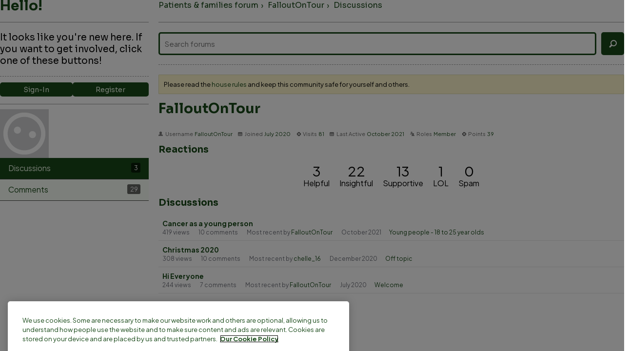

--- FILE ---
content_type: text/html; charset=utf-8
request_url: https://patientcommunity.anthonynolan.org/profile/discussions/FalloutOnTour
body_size: 8932
content:
<!DOCTYPE html>
<!--[if lt IE 9]>
<html class="ie8">
<![endif]-->
<!--[if !(IE 6) | !(IE 7) | !(IE 8)  ]><!-->
<html lang="en-GB">
<!--<![endif]-->
<head>
  <!-- Google Tag Manager -->
<script>(function(w,d,s,l,i){w[l]=w[l]||[];w[l].push({'gtm.start':
new Date().getTime(),event:'gtm.js'});var f=d.getElementsByTagName(s)[0],
j=d.createElement(s),dl=l!='dataLayer'?'&l='+l:'';j.async=true;j.src=
'https://www.googletagmanager.com/gtm.js?id='+i+dl;f.parentNode.insertBefore(j,f);
})(window,document,'script','dataLayer','GTM-PJM4PG');</script>
<!-- End Google Tag Manager --><title>FalloutOnTour — Anthony Nolan Patients &amp; Families Forum</title>
  <link rel="stylesheet" href="/applications/dashboard/design/style.css?v=2021.012" media="all" static="1" />
  <link rel="stylesheet" href="/applications/dashboard/design/style-compat.css?v=2021.012" media="all" static="1" />
  <link rel="stylesheet" href="/applications/vanilla/design/tag.css?v=2021.012" media="all" static="1" />
  <link rel="stylesheet" href="/themes/anpc/design/custom.css?v=2021.012" media="all" static="1" />
  <link rel="stylesheet" href="/resources/design/vanillicon.css?v=2021.012" media="all" static="1" />
  <link rel="stylesheet" href="/plugins/yaga/design/reactions.css?v=2021.012" media="all" static="1" />
  <link rel="stylesheet" href="/applications/vanilla/design/spoilers.css?v=2021.012" media="all" static="1" />
  <link rel="canonical" href="https://patientcommunity.anthonynolan.org/profile/discussions/FalloutOnTour" />
  <meta name="robots" content="noindex,noarchive" />
  <meta property="fb:app_id" content="397289154377645" />
  <meta property="og:site_name" content="Anthony Nolan Patients &amp; Families Forum" />
  <meta name="twitter:title" property="og:title" content="FalloutOnTour" />
  <meta property="og:url" content="https://patientcommunity.anthonynolan.org/profile/discussions/FalloutOnTour" />
  <script>gdn=window.gdn||{};gdn.meta={"currentThemePath":"\/themes\/anpc","DefaultAbout":"Write something about yourself...","Spoiler":"Spoiler","show":"show","hide":"hide","AnalyticsTask":"tick","RemoteUrl":"https:\/\/www.anthonynolan.org\/patients-and-families\/patients-families-forum","Path":"profile\/discussions\/FalloutOnTour","Query":"","InDashboard":"0","emoji":{"assetPath":"https:\/\/patientcommunity.anthonynolan.org\/resources\/emoji","format":"<img class=\"emoji\" src=\"%1$s\" title=\"%2$s\" alt=\"%2$s\" height=\"20\" loading=\"lazy\" \/>","emoji":{"smile":"smile.png","smiley":"smiley.png","wink":"wink.png","blush":"blush.png","neutral":"neutral.png","relaxed":"relaxed.png","grin":"grin.png","joy":"joy.png","sweat_smile":"sweat_smile.png","lol":"lol.png","innocent":"innocent.png","naughty":"naughty.png","yum":"yum.png","relieved":"relieved.png","love":"love.png","sunglasses":"sunglasses.png","smirk":"smirk.png","expressionless":"expressionless.png","unamused":"unamused.png","sweat":"sweat.png","pensive":"pensive.png","confused":"confused.png","confounded":"confounded.png","kissing":"kissing.png","kissing_heart":"kissing_heart.png","kissing_smiling_eyes":"kissing_smiling_eyes.png","kissing_closed_eyes":"kissing_closed_eyes.png","tongue":"tongue.png","disappointed":"disappointed.png","worried":"worried.png","angry":"angry.png","rage":"rage.png","cry":"cry.png","persevere":"persevere.png","triumph":"triumph.png","frowning":"frowning.png","anguished":"anguished.png","fearful":"fearful.png","weary":"weary.png","sleepy":"sleepy.png","tired_face":"tired_face.png","grimace":"grimace.png","bawling":"bawling.png","open_mouth":"open_mouth.png","hushed":"hushed.png","cold_sweat":"cold_sweat.png","scream":"scream.png","astonished":"astonished.png","flushed":"flushed.png","sleeping":"sleeping.png","dizzy":"dizzy.png","no_mouth":"no_mouth.png","mask":"mask.png","star":"star.png","cookie":"cookie.png","warning":"warning.png","mrgreen":"mrgreen.png","heart":"heart.png","heartbreak":"heartbreak.png","kiss":"kiss.png","+1":"+1.png","-1":"-1.png","grey_question":"grey_question.png","trollface":"trollface.png","error":"grey_question.png"}},"RedirectTo":"","RedirectUrl":"","TransportError":"A fatal error occurred while processing the request.<br \/>The server returned the following response: %s","TransientKey":false,"WebRoot":"https:\/\/patientcommunity.anthonynolan.org\/","UrlFormat":"\/{Path}","Args":"","ResolvedPath":"dashboard\/profile\/discussions","ResolvedArgs":{"userReference":"FalloutOnTour","username":"","page":"","userID":""},"SignedIn":0,"ConfirmHeading":"Confirm","ConfirmText":"Are you sure you want to do that?","Okay":"Okay","Cancel":"Cancel","Search":"Search","ui":{"siteName":"Anthony Nolan Patients & Families Forum","orgName":"Anthony Nolan Patients & Families Forum","localeKey":"en","themeKey":"anpc","mobileThemeKey":"anpc","desktopThemeKey":"anpc","logo":null,"favIcon":null,"shareImage":null,"bannerImage":null,"mobileAddressBarColor":null,"fallbackAvatar":"https:\/\/patientcommunity.anthonynolan.org\/applications\/dashboard\/design\/images\/defaulticon.png","currentUser":{"userID":0,"name":"guest","email":"guest@example.com","photoUrl":"https:\/\/patientcommunity.anthonynolan.org\/applications\/dashboard\/design\/images\/defaulticon.png","dateLastActive":null},"editContentTimeout":3600,"bannedPrivateProfile":false,"siteTitle":"Anthony Nolan Patients & Families Forum","locale":"en","inputFormat":"text"},"context":{"host":"","basePath":"","assetPath":"","debug":false,"translationDebug":false,"conversationsEnabled":false,"cacheBuster":"2021.012","staticPathFolder":"","dynamicPathFolder":""},"search":{"defaultScope":"site","supportsScope":false,"activeDriver":"MySQL"},"upload":{"maxSize":52428800,"maxUploads":20,"allowedExtensions":["txt","jpg","jpeg","gif","png","bmp","tiff","ico","zip","gz","tar.gz","tgz","psd","ai","pdf","doc","xls","ppt","docx","xlsx","pptx","log","rar","7z"]},"registrationUrl":"\/entry\/register","signInUrl":"\/entry\/signin","signOutUrl":"\/entry\/signout?TransientKey=","featureFlags":{"DeferredLegacyScripts":{"Enabled":true}},"themeFeatures":{"NewFlyouts":false,"SharedMasterView":false,"ProfileHeader":false,"DataDrivenTheme":false,"UserCards":false,"DisableKludgedVars":false,"NewEventsPage":false,"useNewSearchPage":false,"EnhancedAccessibility":false,"NewQuickLinks":false,"NewCategoryDropdown":false,"NewBadgesModule":false,"NewReactionsModule":false},"addonFeatures":{"NewFlyouts":false,"SharedMasterView":false,"ProfileHeader":false,"DataDrivenTheme":false,"UserCards":false,"DisableKludgedVars":false,"NewEventsPage":false,"useNewSearchPage":false,"EnhancedAccessibility":false,"NewQuickLinks":false,"NewCategoryDropdown":false,"NewBadgesModule":false,"NewReactionsModule":false},"siteSection":{"basePath":"","contentLocale":"en","sectionGroup":"vanilla","sectionID":"0","name":"Anthony Nolan Patients & Families Forum","apps":{"forum":true},"attributes":{"categoryID":-1}},"themePreview":null,"reCaptchaKey":"","useNewFlyouts":false};
gdn.permissions={"permissions":{"activity.view":true,"profiles.view":true,"comments.me":true,"discussions.view":true,"reactions.view":true,"badges.view":true,"ranks.view":true,"reactions.add":true},"bans":[],"isAdmin":false};
</script>
  <script src="/js/library/jquery.js?v=2021.012" static="1" defer="defer"></script>
  <script src="/js/library/jquery.form.js?v=2021.012" static="1" defer="defer"></script>
  <script src="/js/library/jquery.popup.js?v=2021.012" static="1" defer="defer"></script>
  <script src="/js/library/jquery.gardenhandleajaxform.js?v=2021.012" static="1" defer="defer"></script>
  <script src="/js/library/jquery.autosize.min.js?v=2021.012" static="1" defer="defer"></script>
  <script src="/js/global.js?v=2021.012" static="1" defer="defer"></script>
  <script src="/js/flyouts.js?v=2021.012" static="1" defer="defer"></script>
  <script src="/applications/dashboard/js/cropimage.js?v=2021.012" static="1" defer="defer"></script>
  <script src="/applications/dashboard/js/vendors/clipboard.min.js?v=2021.012" static="1" defer="defer"></script>
  <script src="/js/library/jquery.jcrop.min.js?v=2021.012" static="1" defer="defer"></script>
  <script src="/applications/dashboard/js/profile.js?v=2021.012" static="1" defer="defer"></script>
  <script src="/js/library/jquery.gardenmorepager.js?v=2021.012" static="1" defer="defer"></script>
  <script src="/applications/dashboard/js/activity.js?v=2021.012" static="1" defer="defer"></script>
  <script src="/applications/vanilla/js/discussions.js?v=2021.012" static="1" defer="defer"></script>
  <script src="/applications/vanilla/js/spoilers.js?v=2021.012" static="1" defer="defer"></script>
  <script src="/applications/vanilla/js/tagging.js?v=2021.012" static="1" defer="defer"></script>
  <script src="/js/library/jquery.tokeninput.js?v=2021.012" static="1" defer="defer"></script>
  <script src="/js/embed_local.js?v=2021.012" static="1" defer="defer"></script>
  <script>var supportsAllFeatures =
    window.Promise &&
    window.Promise.prototype.finally &&
    window.fetch &&
    window.Symbol &&
    window.CustomEvent &&
    Array.prototype.includes &&
    Element.prototype.remove &&
    Element.prototype.closest &&
    Element.prototype.attachShadow &&
    window.NodeList &&
    NodeList.prototype.forEach
;

if (!supportsAllFeatures) {
    false && console.log("Older browser detected. Initiating polyfills.");
    var head = document.getElementsByTagName('head')[0];
    var script = document.createElement('script');
    script.src = "https://patientcommunity.anthonynolan.org/dist/polyfills.min.js?h=2021.012";

        script.async = false;
    // document.write has to be used instead of append child for edge & old safari compatibility.
    document.write(script.outerHTML);
} else {
    false && console.log("Modern browser detected. No polyfills necessary");
}

if (!window.onVanillaReady) {
    window.onVanillaReady = function (handler) {
        if (typeof handler !== "function") {
            console.error("Cannot register a vanilla ready handler that is not a function.");
            return;
        }
        document.addEventListener("X-DOMContentReady", function () {
            if (!window.__VANILLA_INTERNAL_IS_READY__) {
                return;
            }
            handler(window.__VANILLA_GLOBALS_DO_NOT_USE_DIRECTLY__);
        })

        if (window.__VANILLA_INTERNAL_IS_READY__) {
            handler(window.__VANILLA_GLOBALS_DO_NOT_USE_DIRECTLY__);
        }
    }
}</script>
  <script src="https://patientcommunity.anthonynolan.org/api/v2/locales/en/translations.js?h=2021.012" defer="defer"></script>
  <script src="https://patientcommunity.anthonynolan.org/dist/forum/runtime.b69f4eb5eddd72b3b463.min.js" static="1" defer="defer"></script>
  <script src="https://patientcommunity.anthonynolan.org/dist/forum/library-00a511ae.2ee335a5f58b027c2fc0.min.js" static="1" defer="defer"></script>
  <script src="https://patientcommunity.anthonynolan.org/dist/forum/react-df67cafc.9773f6fd8b14cb2a96cd.min.js" static="1" defer="defer"></script>
  <script src="https://patientcommunity.anthonynolan.org/dist/forum/vendors-27e8e099.53db9c9be42836b255d0.min.js" static="1" defer="defer"></script>
  <script src="https://patientcommunity.anthonynolan.org/dist/forum/9584.4472ed3bb2cc169e5e8a.min.js" static="1" defer="defer"></script>
  <script src="https://patientcommunity.anthonynolan.org/dist/forum/864.cb3e9e2e2fb8c8954098.min.js" static="1" defer="defer"></script>
  <script src="https://patientcommunity.anthonynolan.org/dist/forum/6714.64f93b2d8b5ccbc7235f.min.js" static="1" defer="defer"></script>
  <script src="https://patientcommunity.anthonynolan.org/dist/forum/6084.d6d81c8ab599da271bb1.min.js" static="1" defer="defer"></script>
  <script src="https://patientcommunity.anthonynolan.org/dist/forum/library-cc102d41.7c029b39e2303591bcf3.min.js" static="1" defer="defer"></script>
  <script src="https://patientcommunity.anthonynolan.org/dist/forum/library-6b9cbaae.9e591e0f7716e2169fd7.min.js" static="1" defer="defer"></script>
  <script src="https://patientcommunity.anthonynolan.org/dist/forum/library-a23e17cc.83ec1bf7b402ed662aaf.min.js" static="1" defer="defer"></script>
  <script src="https://patientcommunity.anthonynolan.org/dist/forum/library-b3ff4ff5.60e326c8470f0de9614c.min.js" static="1" defer="defer"></script>
  <script src="https://patientcommunity.anthonynolan.org/dist/forum/library-620da1e1.c7a4eb2d70e4ac2bb9c3.min.js" static="1" defer="defer"></script>
  <script src="https://patientcommunity.anthonynolan.org/dist/forum/library-222bc760.9d77106fae68c2dbca75.min.js" static="1" defer="defer"></script>
  <script src="https://patientcommunity.anthonynolan.org/dist/forum/library-e2c80e67.975ea348d9e34adf939b.min.js" static="1" defer="defer"></script>
  <script src="https://patientcommunity.anthonynolan.org/dist/forum/library-9aa6fe4f.55dd50b74cc90f899d45.min.js" static="1" defer="defer"></script>
  <script src="https://patientcommunity.anthonynolan.org/dist/forum/library-c19d9c43.856d6c0cb69268192a92.min.js" static="1" defer="defer"></script>
  <script src="https://patientcommunity.anthonynolan.org/dist/forum/library-c0766001.9d7695ac7b487311eed2.min.js" static="1" defer="defer"></script>
  <script src="https://patientcommunity.anthonynolan.org/dist/forum/library-c097b2da.e4e73fa8a1038552b2dc.min.js" static="1" defer="defer"></script>
  <script src="https://patientcommunity.anthonynolan.org/dist/forum/library-c12d084d.c0d55018ce30f0c4b289.min.js" static="1" defer="defer"></script>
  <script src="https://patientcommunity.anthonynolan.org/dist/forum/library-94031bd7.f3c672b9a423ba5af510.min.js" static="1" defer="defer"></script>
  <script src="https://patientcommunity.anthonynolan.org/dist/forum/library-bd952247.ce17bcb238ae5d844cb7.min.js" static="1" defer="defer"></script>
  <script src="https://patientcommunity.anthonynolan.org/dist/forum/library-2da6cbf1.4fe38c5c137a60ebfcb7.min.js" static="1" defer="defer"></script>
  <script src="https://patientcommunity.anthonynolan.org/dist/forum/library-31062dbb.1fe54cbf4e17ac984b04.min.js" static="1" defer="defer"></script>
  <script src="https://patientcommunity.anthonynolan.org/dist/forum/library-3f9d9fa6.14e1d70a69d8f07c5d48.min.js" static="1" defer="defer"></script>
  <script src="https://patientcommunity.anthonynolan.org/dist/forum/library-f6ddf892.db3c986be98d9239d0ae.min.js" static="1" defer="defer"></script>
  <script src="https://patientcommunity.anthonynolan.org/dist/forum/library-b40b2b97.3f2338b65103907b1157.min.js" static="1" defer="defer"></script>
  <script src="https://patientcommunity.anthonynolan.org/dist/forum/library-1f0b08b7.1af467584901e952165d.min.js" static="1" defer="defer"></script>
  <script src="https://patientcommunity.anthonynolan.org/dist/forum/library-fae66388.a1f0d3ab615724d11b26.min.js" static="1" defer="defer"></script>
  <script src="https://patientcommunity.anthonynolan.org/dist/forum/library-35a1f0cc.4748444efd15bc8a6e3d.min.js" static="1" defer="defer"></script>
  <script src="https://patientcommunity.anthonynolan.org/dist/forum/library-44153d3c.f5020330475308dc1b22.min.js" static="1" defer="defer"></script>
  <script src="https://patientcommunity.anthonynolan.org/dist/forum/library-e500ede4.0dbbdbfce6578b4ce3eb.min.js" static="1" defer="defer"></script>
  <script src="https://patientcommunity.anthonynolan.org/dist/forum/library-02fa3f94.fa314acf4aa57f6e6cae.min.js" static="1" defer="defer"></script>
  <script src="https://patientcommunity.anthonynolan.org/dist/forum/library-578a3663.d06beb8b43efcfc65ae7.min.js" static="1" defer="defer"></script>
  <script src="https://patientcommunity.anthonynolan.org/dist/forum/library-ec0f4e61.65111298aa7fad8fbd6e.min.js" static="1" defer="defer"></script>
  <script src="https://patientcommunity.anthonynolan.org/dist/forum/react-e5bca7e4.795bc9f97a26cf649877.min.js" static="1" defer="defer"></script>
  <script src="https://patientcommunity.anthonynolan.org/dist/forum/vendors-cdd60c62.d229c85db9405875a144.min.js" static="1" defer="defer"></script>
  <script src="https://patientcommunity.anthonynolan.org/dist/forum/vendors-bb3d84b5.4b5f0cdd7027e28fee48.min.js" static="1" defer="defer"></script>
  <script src="https://patientcommunity.anthonynolan.org/dist/forum/vendors-2518c84c.739dbbbc53492b51445d.min.js" static="1" defer="defer"></script>
  <script src="https://patientcommunity.anthonynolan.org/dist/forum/vendors-059be3de.8b12afafdefe6be38c59.min.js" static="1" defer="defer"></script>
  <script src="https://patientcommunity.anthonynolan.org/dist/forum/vendors-386b9151.88434f516a837d05fd59.min.js" static="1" defer="defer"></script>
  <script src="https://patientcommunity.anthonynolan.org/dist/forum/vendors-38d4a983.0324ea3b95d960b69cc7.min.js" static="1" defer="defer"></script>
  <script src="https://patientcommunity.anthonynolan.org/dist/forum/vendors-2a46b080.db26843432d9e33ae9d4.min.js" static="1" defer="defer"></script>
  <script src="https://patientcommunity.anthonynolan.org/dist/forum/vendors-59201cde.b78a97d2c93bce60a3b6.min.js" static="1" defer="defer"></script>
  <script src="https://patientcommunity.anthonynolan.org/dist/forum/vendors-ce605e72.e50f26fb9edc3bacaef4.min.js" static="1" defer="defer"></script>
  <script src="https://patientcommunity.anthonynolan.org/dist/forum/vendors-7f8a6a3e.90a89f701e1f904d278c.min.js" static="1" defer="defer"></script>
  <script src="https://patientcommunity.anthonynolan.org/dist/forum/vendors-375fd71e.8321c30cb8ebe309514b.min.js" static="1" defer="defer"></script>
  <script src="https://patientcommunity.anthonynolan.org/dist/forum/vendors-27545368.f1b319f8cec311de178f.min.js" static="1" defer="defer"></script>
  <script src="https://patientcommunity.anthonynolan.org/dist/forum/vendors-b0289113.040f2339ddb8bdf35c4b.min.js" static="1" defer="defer"></script>
  <script src="https://patientcommunity.anthonynolan.org/dist/forum/vendors-866ab763.ea6e0d3920ccee0433ca.min.js" static="1" defer="defer"></script>
  <script src="https://patientcommunity.anthonynolan.org/dist/forum/vendors-e96e9bea.1519f1dcdcce55e2433b.min.js" static="1" defer="defer"></script>
  <script src="https://patientcommunity.anthonynolan.org/dist/forum/vendors-e07d7631.f1219358db43eedbda38.min.js" static="1" defer="defer"></script>
  <script src="https://patientcommunity.anthonynolan.org/dist/forum/addons/rich-editor.b8cea38eaa1f72f624fa.min.js" static="1" defer="defer"></script>
  <script src="https://patientcommunity.anthonynolan.org/dist/forum/addons/qna-common.d7e074889a075bf69169.min.js" static="1" defer="defer"></script>
  <script src="https://patientcommunity.anthonynolan.org/dist/forum/addons/qna.6283ce11ac08d721cf5c.min.js" static="1" defer="defer"></script>
  <script src="https://patientcommunity.anthonynolan.org/dist/forum/addons/vanilla.9d947bead69b3ee6dba2.min.js" static="1" defer="defer"></script>
  <script src="https://patientcommunity.anthonynolan.org/dist/forum/addons/dashboard-common.c783937d5e7b1d29848f.min.js" static="1" defer="defer"></script>
  <script src="https://patientcommunity.anthonynolan.org/dist/forum/addons/dashboard-24a22a71.120579675140260e13ef.min.js" static="1" defer="defer"></script>
  <script src="https://patientcommunity.anthonynolan.org/dist/forum/addons/dashboard-1b09fbd5.85d0f8252c2e143440f8.min.js" static="1" defer="defer"></script>
  <script src="https://patientcommunity.anthonynolan.org/dist/forum/addons/dashboard-1fdf87e3.ec24002e696496be5b22.min.js" static="1" defer="defer"></script>
  <script src="https://patientcommunity.anthonynolan.org/dist/forum/bootstrap.c50183d812aff1e5e83e.min.js" static="1" defer="defer"></script>
  <script>window["__ACTIONS__"]=[{"type":"@@locales\/GET_ALL_DONE","payload":{"result":[{"localeID":"en","localeKey":"en","regionalKey":"en","displayNames":{"en":"English"}}],"params":[]}},{"type":"@@users\/GET_ME_DONE","payload":{"result":{"userID":0,"name":"Guest","photoUrl":"https:\/\/patientcommunity.anthonynolan.org\/applications\/dashboard\/design\/images\/defaulticon.png","email":null,"dateLastActive":null,"isAdmin":false,"countUnreadNotifications":0,"countUnreadConversations":0,"permissions":["activity.view","badges.view","comments.me","discussions.view","profiles.view","ranks.view","reactions.add","reactions.view"],"ssoID":null},"params":[]}},{"type":"@@users\/GET_PERMISSIONS_DONE","payload":{"result":{"isAdmin":false,"permissions":[{"type":"global","permissions":{"badges.view":true,"discussions.view":true,"profiles.view":true,"ranks.view":true,"reactions.add":true,"reactions.view":true}}],"junctions":{"category":[]},"junctionAliases":{"category":[]}},"params":[]}},{"type":"@@themes\/GET_DONE","payload":{"result":{"themeID":"anpc","type":"themeFile","name":"Anthony Nolan","version":"1.1","revisionID":null,"revisionName":null,"insertUser":null,"dateInserted":null,"current":true,"active":true,"parentTheme":null,"assets":{"header":{"url":"https:\/\/patientcommunity.anthonynolan.org\/api\/v2\/themes\/anpc\/assets\/header.html?v=1.1-2021.012","type":"html","content-type":"text\/html"},"footer":{"url":"https:\/\/patientcommunity.anthonynolan.org\/api\/v2\/themes\/anpc\/assets\/footer.html?v=1.1-2021.012","type":"html","content-type":"text\/html"},"variables":{"url":"https:\/\/patientcommunity.anthonynolan.org\/api\/v2\/themes\/anpc\/assets\/variables.json?v=1.1-2021.012","type":"json","content-type":"application\/json","data":{"quickLinks":{"links":[{"name":"All Categories","url":"\/categories","id":"all-categories","countLimit":null},{"name":"Recent Discussions","url":"\/discussions","id":"recent-discussions","countLimit":null},{"name":"Activity","url":"\/activity","id":"activity","countLimit":null},{"name":"Unanswered","url":"\/discussions\/unanswered","id":"unanswered","countLimit":100}],"counts":{"all-categories":null,"recent-discussions":null,"activity":null,"unanswered":0}}}},"fonts":{"url":"https:\/\/patientcommunity.anthonynolan.org\/api\/v2\/themes\/anpc\/assets\/fonts.json?v=1.1-2021.012","type":"json","content-type":"application\/json","data":[]},"scripts":{"url":"https:\/\/patientcommunity.anthonynolan.org\/api\/v2\/themes\/anpc\/assets\/scripts.json?v=1.1-2021.012","type":"json","content-type":"application\/json"},"styles":{"url":"https:\/\/patientcommunity.anthonynolan.org\/api\/v2\/themes\/anpc\/assets\/styles.css?v=1.1-2021.012","type":"css","content-type":"text\/css"},"javascript":{"url":"https:\/\/patientcommunity.anthonynolan.org\/api\/v2\/themes\/anpc\/assets\/javascript.js?v=1.1-2021.012","type":"js","content-type":"application\/javascript"}},"preview":{"info":{"Description":{"type":"description","value":"Vanilla Forum skin"},"Authors":{"type":"string","value":"DIAS Creative (updated by Dave Vernon)"}},"imageUrl":"\/themes\/anpc\/screenshot.png","variables":{"globalPrimary":null,"globalBg":"#fff","globalFg":"#555a62","titleBarBg":null,"titleBarFg":null,"backgroundImage":null}},"features":{"NewFlyouts":false,"SharedMasterView":false,"ProfileHeader":false,"DataDrivenTheme":false,"UserCards":false,"DisableKludgedVars":false,"NewEventsPage":false,"useNewSearchPage":false,"EnhancedAccessibility":false,"NewQuickLinks":false,"NewCategoryDropdown":false,"NewBadgesModule":false,"NewReactionsModule":false},"supportedSections":[]},"params":{"key":{"themeID":"anpc","type":"themeFile","name":"Anthony Nolan","version":"1.1","revisionID":null,"revisionName":null,"insertUser":null,"dateInserted":null,"current":true,"active":true,"parentTheme":null,"assets":{"header":{"url":"https:\/\/patientcommunity.anthonynolan.org\/api\/v2\/themes\/anpc\/assets\/header.html?v=1.1-2021.012","type":"html","content-type":"text\/html"},"footer":{"url":"https:\/\/patientcommunity.anthonynolan.org\/api\/v2\/themes\/anpc\/assets\/footer.html?v=1.1-2021.012","type":"html","content-type":"text\/html"},"variables":{"url":"https:\/\/patientcommunity.anthonynolan.org\/api\/v2\/themes\/anpc\/assets\/variables.json?v=1.1-2021.012","type":"json","content-type":"application\/json","data":{"quickLinks":{"links":[{"name":"All Categories","url":"\/categories","id":"all-categories","countLimit":null},{"name":"Recent Discussions","url":"\/discussions","id":"recent-discussions","countLimit":null},{"name":"Activity","url":"\/activity","id":"activity","countLimit":null},{"name":"Unanswered","url":"\/discussions\/unanswered","id":"unanswered","countLimit":100}],"counts":{"all-categories":null,"recent-discussions":null,"activity":null,"unanswered":0}}}},"fonts":{"url":"https:\/\/patientcommunity.anthonynolan.org\/api\/v2\/themes\/anpc\/assets\/fonts.json?v=1.1-2021.012","type":"json","content-type":"application\/json","data":[]},"scripts":{"url":"https:\/\/patientcommunity.anthonynolan.org\/api\/v2\/themes\/anpc\/assets\/scripts.json?v=1.1-2021.012","type":"json","content-type":"application\/json"},"styles":{"url":"https:\/\/patientcommunity.anthonynolan.org\/api\/v2\/themes\/anpc\/assets\/styles.css?v=1.1-2021.012","type":"css","content-type":"text\/css"},"javascript":{"url":"https:\/\/patientcommunity.anthonynolan.org\/api\/v2\/themes\/anpc\/assets\/javascript.js?v=1.1-2021.012","type":"js","content-type":"application\/javascript"}},"preview":{"info":{"Description":{"type":"description","value":"Vanilla Forum skin"},"Authors":{"type":"string","value":"DIAS Creative (updated by Dave Vernon)"}},"imageUrl":"\/themes\/anpc\/screenshot.png","variables":{"globalPrimary":null,"globalBg":"#fff","globalFg":"#555a62","titleBarBg":null,"titleBarFg":null,"backgroundImage":null}},"features":{"NewFlyouts":false,"SharedMasterView":false,"ProfileHeader":false,"DataDrivenTheme":false,"UserCards":false,"DisableKludgedVars":false,"NewEventsPage":false,"useNewSearchPage":false,"EnhancedAccessibility":false,"NewQuickLinks":false,"NewCategoryDropdown":false,"NewBadgesModule":false,"NewReactionsModule":false},"supportedSections":[]}}}}];
</script>
  <noscript><style>body {visibility: visible !important;}</style></noscript>
<!-- Preload links, scripts, and stylesheets -->


  <!--[if lt IE 9]>
    <script type="text/javascript" src="/themes/anpc/design/js/html5shiv.js"></script>
    <script type="text/javascript" src="/themes/anpc/design/js/respond.min.js"></script>
  <![endif]-->
</head>

<body id="dashboard_profile_discussions" class="Dashboard Profile isDesktop discussions  Profile Section-Profile Section-Profile">

<div id="Frame">
  <div id="Body">
    <div class="row">
      <div class="Column PanelColumn col-sm-3 sideNav" id="panel">
         <div class="Box WelcomeBox">
   <h2>Hello!</h2>
   <p class="welcome-text">It looks like you're new here. If you want to get involved, click one of these buttons!</p>

    <div class="sign-up-areas"><a href="/entry/signin?Target=profile%2Fdiscussions%2FFalloutOnTour" class="Button Primary SignInPopup" rel="nofollow">Sign-In</a> <a href="/entry/register?Target=profile%2Fdiscussions%2FFalloutOnTour" class="Button Primary" rel="nofollow">Register</a></div>    </div>

             <div class="Photo PhotoWrap PhotoWrapLarge widget-dontUseCssOnMe ">
        <img src="https://patientcommunity.anthonynolan.org/applications/dashboard/design/images/defaulticon.png" class="ProfilePhotoLarge" alt="Default Avatar" loading="lazy" />    </div>
<div class="BoxFilter BoxProfileFilter widget-dontUseCssOnMe">
    <ul class="FilterMenu ">
        <li class="Activity"><a href="/profile/activity/FalloutOnTour"><span aria-hidden="true" class="Sprite SpActivity"></span> Activity</a></li>
<li class="Best"><a href="/profile/best/2368/FalloutOnTour"><span aria-hidden="true" class="SpMod Sprite SpBestOf"></span> Best Of...</a></li>
<li class="Active Discussions"><a href="/profile/discussions/FalloutOnTour"><span aria-hidden="true" class="Sprite SpDiscussions"></span> Discussions<span class="Aside"><span class="Count"><span title="3 discussions" class="Number">3</span></span></span></a></li>
<li class="Comments"><a href="/profile/comments/FalloutOnTour"><span aria-hidden="true" class="Sprite SpComments"></span> Comments<span class="Aside"><span class="Count"><span title="29 comments" class="Number">29</span></span></span></a></li>
    </ul>
</div>
<div class="Box GuestBox">
        <h4 class="GuestBox-title">
        Howdy, Stranger!    </h4>
            <p class="GuestBox-message">
        It looks like you're new here. If you want to get involved, click one of these buttons!    </p>

    <p class="GuestBox-beforeSignInButton">
            </p>

    <div class="P GuestBox-buttons"><a href="/entry/signin?Target=profile%2Fdiscussions%2FFalloutOnTour" class="Button Primary SignInPopup" rel="nofollow" aria-label="Sign In Now">Sign In</a> <a href="/entry/register?Target=profile%2Fdiscussions%2FFalloutOnTour" class="Button ApplyButton" rel="nofollow" aria-label="Register Now">Register</a></div>        </div>

      </div>
      <div class="Column ContentColumn col-sm-9" id="content">
          <div class="row">
            <div class="col-xs-12">
              <div id="breadcrumbs"><span class="Breadcrumbs" itemscope itemtype="http://schema.org/BreadcrumbList"><span class="CrumbLabel HomeCrumb"><a href="https://patientcommunity.anthonynolan.org/"><span>Patients &amp; families forum</span></a></span><span itemprop="itemListElement" itemscope itemtype="http://schema.org/ListItem"><meta itemprop="position" content="1" /><span class="Crumb">›</span> <span class="CrumbLabel "><a itemprop="item" href="/profile/FalloutOnTour"><span itemprop="name">FalloutOnTour</span></a></span></span><span itemprop="itemListElement" itemscope itemtype="http://schema.org/ListItem"><meta itemprop="position" content="2" /><span class="Crumb">›</span> <span class="CrumbLabel  Last"><a itemprop="item" href="/profile/discussions/FalloutOnTour"><span itemprop="name">Discussions</span></a></span></span></span></div>
            </div>
          </div>

        <form id="main-search" method="get" action="/search">
          <input type="text" id="Form_Search" name="Search" value="" placeholder="Search forums" class="InputBox"><input type="submit" id="Form_Go" value="Go" class="Button">
        </form>

        <!-- Google Tag Manager (noscript) -->
<noscript><iframe src="https://www.googletagmanager.com/ns.html?id=GTM-PJM4PG"
height="0" width="0" style="display:none;visibility:hidden"></iframe></noscript>
<!-- End Google Tag Manager (noscript) --><div class="DismissMessage AlertMessage">Please read the <a rel="nofollow" href="https://www.anthonynolan.org/patients-and-families/patients-families-forum-house-rules">house rules</a> and keep this community safe for yourself and others.</div><div class="ProfileOptions">
     </div>
<div class="Profile"><div class="User" itemscope itemtype="http://schema.org/Person"><h1 class="H">FalloutOnTour<span class="Gloss"></span></h1><div class="About P widget-dontUseCssOnMe"><h2 class="H">About</h2>        <dl class="About">
                        <dt class="Name">Username</dt>
            <dd class="Name" itemprop="name">FalloutOnTour</dd>

            
                        <dt class="Joined">Joined</dt>
            <dd class="Joined"><time title="July 18, 2020 10:22AM" datetime="2020-07-18T10:22:05+00:00">July 2020</time></dd>
            <dt class="Visits">Visits</dt>
            <dd class="Visits">81</dd>
            <dt class="LastActive">Last Active</dt>
            <dd class="LastActive"><time title="October 23, 2021 11:22AM" datetime="2021-10-23T11:22:51+00:00">October 2021</time></dd>
            <dt class="Roles">Roles</dt>
            <dd class="Roles">Member</dd>
                            <dt class="Points">Points</dt>
                <dd class="Points">39</dd>
                    </dl>
                </div><div class="Yaga ReactionsWrap"><h2 class="H">Reactions</h2><div class="DataCounts"><span class="CountItemWrap"><span class="CountItem"><a href="/profile/reactions/2368/FalloutOnTour/1" class="Yaga_Reaction TextColor" title="This post is helpful."><span class="Yaga_ReactionCount CountTotal"><span title="3">3</span></span><span class="Yaga_ReactionName CountLabel">Helpful</span></a></span></span><span class="CountItemWrap"><span class="CountItem"><a href="/profile/reactions/2368/FalloutOnTour/2" class="Yaga_Reaction TextColor" title="This post brings new meaning to the discussion."><span class="Yaga_ReactionCount CountTotal"><span title="22">22</span></span><span class="Yaga_ReactionName CountLabel">Insightful</span></a></span></span><span class="CountItemWrap"><span class="CountItem"><a href="/profile/reactions/2368/FalloutOnTour/3" class="Yaga_Reaction TextColor" title="This post is supportive."><span class="Yaga_ReactionCount CountTotal"><span title="13">13</span></span><span class="Yaga_ReactionName CountLabel">Supportive</span></a></span></span><span class="CountItemWrap"><span class="CountItem"><a href="/profile/reactions/2368/FalloutOnTour/4" class="Yaga_Reaction TextColor" title="This post is funny."><span class="Yaga_ReactionCount CountTotal"><span title="1">1</span></span><span class="Yaga_ReactionName CountLabel">LOL</span></a></span></span><span class="CountItemWrap"><span class="CountItem"><a href="/profile/reactions/2368/FalloutOnTour/5" class="Yaga_Reaction TextColor" title="This post is spam."><span class="Yaga_ReactionCount CountTotal"><span>0</span></span><span class="Yaga_ReactionName CountLabel">Spam</span></a></span></span></div></div></div><div class="BoxFilter BoxProfileFilter widget-dontUseCssOnMe">
    <ul class="FilterMenu ">
        <li class="Activity"><a href="/profile/activity/FalloutOnTour"><span aria-hidden="true" class="Sprite SpActivity"></span> Activity</a></li>
<li class="Best"><a href="/profile/best/2368/FalloutOnTour"><span aria-hidden="true" class="SpMod Sprite SpBestOf"></span> Best Of...</a></li>
<li class="Active Discussions"><a href="/profile/discussions/FalloutOnTour"><span aria-hidden="true" class="Sprite SpDiscussions"></span> Discussions<span class="Aside"><span class="Count"><span title="3 discussions" class="Number">3</span></span></span></a></li>
<li class="Comments"><a href="/profile/comments/FalloutOnTour"><span aria-hidden="true" class="Sprite SpComments"></span> Comments<span class="Aside"><span class="Count"><span title="29 comments" class="Number">29</span></span></span></a></li>
    </ul>
</div>
<div class="DataListWrap"><h2 class="H">Discussions</h2><ul class="DataList Discussions pageBox">        <li id="Discussion_495" class="Item Unread ItemDiscussion noPhotoWrap pageBox">
                  <span class="Options"></span>
            <div class="ItemContent Discussion">
                <div class="Title" role="heading" aria-level="3">
                    <a href="https://patientcommunity.anthonynolan.org/discussion/495/cancer-as-a-young-person">Cancer as a young person</a>                </div>
                <div class="Meta Meta-Discussion">
                                        <span class="MItem MCount ViewCount"><span title="419 views" class="Number">419</span> views</span>
         <span class="MItem MCount CommentCount"><span title="10 comments" class="Number">10</span> comments</span>
         <span class="MItem MCount DiscussionScore Hidden"><span title="2 points" class="Number">2</span> points</span>
                     <span class="MItem LastCommentBy">Most recent by <a href="/profile/FalloutOnTour" class="js-userCard" data-userid="2368">FalloutOnTour</a></span>  <span class="MItem LastCommentDate"><time title="October 22, 2021 3:51PM" datetime="2021-10-22T15:51:29+00:00">October 2021</time></span><span class="MItem Category Category-teenagers-and-young-adults"><a href="https://patientcommunity.anthonynolan.org/categories/teenagers-and-young-adults" tabindex="0" aria-label="Most recent comment on date October 2021, in discussion &amp;quot;Cancer as a young person&amp;quot;, by user &amp;quot;FalloutOnTour&amp;quot;">Young people - 18 to 25 year olds</a></span>                </div>
            </div>
                    </li>
            <li id="Discussion_501" class="Item Alt Unread ItemDiscussion noPhotoWrap pageBox">
                  <span class="Options"></span>
            <div class="ItemContent Discussion">
                <div class="Title" role="heading" aria-level="3">
                    <a href="https://patientcommunity.anthonynolan.org/discussion/501/christmas-2020">Christmas 2020</a>                </div>
                <div class="Meta Meta-Discussion">
                                        <span class="MItem MCount ViewCount"><span title="308 views" class="Number">308</span> views</span>
         <span class="MItem MCount CommentCount"><span title="10 comments" class="Number">10</span> comments</span>
         <span class="MItem MCount DiscussionScore Hidden"><span title="1 point" class="Number">1</span> point</span>
                     <span class="MItem LastCommentBy">Most recent by <a href="/profile/chelle_16" class="js-userCard" data-userid="2364">chelle_16</a></span>  <span class="MItem LastCommentDate"><time title="December 23, 2020 12:17PM" datetime="2020-12-23T12:17:57+00:00">December 2020</time></span><span class="MItem Category Category-off-topic"><a href="https://patientcommunity.anthonynolan.org/categories/off-topic" tabindex="0" aria-label="Most recent comment on date December 2020, in discussion &amp;quot;Christmas 2020&amp;quot;, by user &amp;quot;chelle_16&amp;quot;">Off topic</a></span>                </div>
            </div>
                    </li>
            <li id="Discussion_490" class="Item Unread ItemDiscussion noPhotoWrap pageBox">
                  <span class="Options"></span>
            <div class="ItemContent Discussion">
                <div class="Title" role="heading" aria-level="3">
                    <a href="https://patientcommunity.anthonynolan.org/discussion/490/hi-everyone">Hi Everyone</a>                </div>
                <div class="Meta Meta-Discussion">
                                        <span class="MItem MCount ViewCount"><span title="244 views" class="Number">244</span> views</span>
         <span class="MItem MCount CommentCount"><span title="7 comments" class="Number">7</span> comments</span>
         <span class="MItem MCount DiscussionScore Hidden"><span title="3 points" class="Number">3</span> points</span>
                     <span class="MItem LastCommentBy">Most recent by <a href="/profile/FalloutOnTour" class="js-userCard" data-userid="2368">FalloutOnTour</a></span>  <span class="MItem LastCommentDate"><time title="July 21, 2020 2:26PM" datetime="2020-07-21T14:26:21+00:00">July 2020</time></span><span class="MItem Category Category-welcome"><a href="https://patientcommunity.anthonynolan.org/categories/welcome" tabindex="0" aria-label="Most recent comment on date July 2020, in discussion &amp;quot;Hi Everyone&amp;quot;, by user &amp;quot;FalloutOnTour&amp;quot;">Welcome</a></span>                </div>
            </div>
                    </li>
    </ul></div></div>
      </div>
    </div>
  </div>

  
  <script type="text/javascript">
  $('.Cancel').click(function(e) {
    // go back in the history instead of linking to discussions
    if( history.length > 1 ) {
      e.preventDefault();
      window.history.back();
    }
  });

  var $hideOptions = $('.Flyout li[rel=Hide]').hide(),
      $hideRead = $('.Read .Options .MenuItems li[rel=MarkRead]').hide(),
      $items = $hideOptions.add($hideRead);

  $items.each(function() {
    var $this = $(this)
        hasSiblings = $this.siblings().length > 0;

    if( !hasSiblings )
      $this.closest('.Options').remove();
    else
      $this.remove();

  });

  if( $('.ie8').length ) {
    $('.ie8 #panel .InThisConversation ul.PanelInfo a.PhotoWrap+a').css('padding-left', '45px');

    var $panel = $('#panel'),
        $content = $('#content');
    $(window).resize(function() {
      $panel.css('min-height', $content.height() + 'px' );
    });

    $(window).resize();

  }

  if( $.browser.msie )
    $('body').addClass('ie');
  </script>
  
  

</div>


</body>
</html>


--- FILE ---
content_type: text/css
request_url: https://patientcommunity.anthonynolan.org/plugins/yaga/design/reactions.css?v=2021.012
body_size: 1662
content:
.Reactions {
    position: relative;
    font-size: 11px;
    line-height: 18px;
    margin: 15px 0 0 0;
}

.React {
    position: relative;
    top: auto;
    right: auto;
}

.ReactButton {
    display: inline-block;
    margin: 0 5px;
    line-height: 18px;
    vertical-align: top;
    position: relative;
}

.UserReactionWrap {
    position: relative;
    line-height: 1;
    display: inline-block;
    margin-right: 3px;
}

.UserReactionWrap .PhotoWrapSmall {
    height: 24px;
    width: 24px;
}

.UserReactionWrap .YagaReactSprite,
.UserReactionWrap .YagaReactPhoto,
.UserReactionWrap .YagaReactEmoji {
    position: absolute;
    right: -2px;
    bottom: -2px;
}

.UserReactionWrap .YagaReactSprite {
    background-image: url('images/action-sprites-bordered.png');
}

.Item:hover .Reactions a {
    width: inherit;
}

.DataCounts {
    margin: 5px 0;
    text-align: center;
}

.CountTotal {
    display: block;
    line-height: 100%;
    font-size: 28px;
}

.CountItemWrap {
    width: auto;
    display: inline-block;
}

.CountItem {
    display: block;
    text-align: center;
    border: solid 2px transparent;
    padding: 4px;
    margin: 0 4px;
    border-radius: 4px;
    -moz-border-radius: 4px;
    -webkit-border-radius: 4px;
    white-space: nowrap;
    overflow: visible;
}

.CountItem.Selected {
    background: rgba(55, 173, 227, 0.1);
    border: solid 2px rgba(55, 173, 227, .2);
    padding: 4px
}

.RecordReactions {
    margin-top: 15px;
}
.RecordReactions + .Reactions {
    margin-top: 0;
}

.Reactions .Count {
    background: #555;
    color: white;
    border-radius: 3px;
    -moz-border-radius: 3px;
    -webkit-border-radius: 3px;
    margin-right: 4px;
    vertical-align: top;
    padding: 1px 0.8ex;
}
.Item .Reactions > * {
    visibility: hidden;
}
.Item .Reactions > *.Visible {
    visibility: visible;
}
.Item.Open .Reactions > *,
.Item:hover .Reactions > *,
.Item .Reactions > .FlagMenu {
    visibility: visible;
}

.Reactions > a.React > .YagaReactSprite,
.Reactions > a.React > .YagaReactPhoto,
.Reactions > a.React > .YagaReactEmoji {
    margin-right: 2px;
}

/* iPad/iPhone */
@media only screen and (device-width: 768px),
only screen and (max-device-width: 480px) {
    .Item .Reactions > * { visibility: visible; }
}

.YagaReactSprite, .YagaReactPhoto, .YagaReactEmoji {
    display: inline-block;
    width: 16px;
    height: 16px;
    margin-right: 4px;
    font-size: 16px;
    vertical-align: bottom;
}

.YagaReactPhoto > .YagaReactionImage {
    max-width: 16px;
    max-height: 16px;
}

.YagaReactSprite {
    background-image: url('images/action-sprites.png');
    background-position: 16px 16px;
    background-repeat: no-repeat;
}

input + .YagaReactSprite {
    vertical-align: middle;
}

.ReactHappy { background-position: -4px -4px; }
.ReactHappy2 { background-position: -28px -4px; }
.ReactSmiley { background-position: -52px -4px; }
.ReactSmiley2 {	background-position: -76px -4px; }
.ReactTongue { background-position: -100px -4px; }
.ReactTongue2 {	background-position: -124px -4px; }
.ReactSad {	background-position: -148px -4px; }
.ReactSad2 { background-position: -172px -4px; }
.ReactWink { background-position: -196px -5px; }
.ReactWink2 { background-position: -220px -4px; }
.ReactGrin { background-position: -244px -4px; }
.ReactShocked { background-position: -268px -4px; }
.ReactConfused { background-position: -292px -4px; }
.ReactConfused2 { background-position: -316px -4px; }
.ReactNeutral { background-position: -340px -4px; }
.ReactNeutral2 { background-position: -364px -4px; }
.ReactWondering { background-position: -4px -28px; }
.ReactWondering2 { background-position: -28px -28px; }
.ReactPointUp { background-position: -52px -28px; }
.ReactPointRight { background-position: -76px -28px; }
.ReactPointDown { background-position: -100px -28px; }
.ReactPointLeft { background-position: -124px -28px; }
.ReactThumbsUp { background-position: -148px -28px; }
.ReactThumbsUp2 { background-position: -172px -28px; }
.ReactShocked2 { background-position: -196px -28px; }
.ReactEvil { background-position: -220px -28px; }
.ReactEvil2 { background-position: -244px -28px; }
.ReactAngry { background-position: -268px -28px; }
.ReactAngry2 { background-position: -292px -28px; }
.ReactHeart { background-position: -316px -28px; }
.ReactHeart2 { background-position: -340px -28px; }
.ReactHeartBroken { background-position: -364px -28px; }
.ReactStar { background-position: -4px -52px; }
.ReactStar2 { background-position: -28px -52px; }
.ReactGrin2 { background-position: -52px -52px; }
.ReactCool { background-position: -76px -52px; }
.ReactCool2 { background-position: -100px -52px; }
.ReactQuestion { background-position: -124px -52px; }
.ReactNotification { background-position: -148px -52px; }
.ReactWarning { background-position: -172px -52px; }
.ReactSpam { background-position: -196px -52px; }
.ReactBlocked { background-position: -220px -52px; }
.ReactEye { background-position: -244px -52px; }
.ReactEye2 { background-position: -268px -52px; }
.ReactEyeBlocked { background-position: -292px -52px; }
.ReactFlag { background-position: -316px -52px; }
.ReactBrightnessMedium { background-position: -340px -52px; }
.ReactQuotesLeft, .ReactQuote { background-position: -364px -52px; }
.ReactMusic { background-position: -4px -76px; }
.ReactPacman { background-position: -28px -76px; }
.ReactBullhorn { background-position: -52px -76px; }
.ReactRocket { background-position: -76px -76px; }
.ReactFire { background-position: -100px -76px; }
.ReactHammer { background-position: -124px -76px; }
.ReactTarget { background-position: -148px -76px; }
.ReactLightning { background-position: -172px -76px; }
.ReactShield { background-position: -196px -76px; }
.ReactCheckmarkCircle { background-position: -220px -76px; }
.ReactLab { background-position: -244px -76px; }
.ReactLeaf { background-position: -268px -76px; }
.ReactDashboard { background-position: -292px -76px; }
.ReactDroplet { background-position: -316px -76px; }
.ReactFeed { background-position: -340px -76px; }
.ReactSupport { background-position: -364px -76px; }
.ReactHammer2 { background-position: -4px -100px; }
.ReactWand { background-position: -28px -100px; }
.ReactCog { background-position: -52px -100px; }
.ReactGift { background-position: -76px -100px; }
.ReactTrophy { background-position: -100px -100px; }
.ReactMagnet { background-position: -124px -100px; }
.ReactSwitch { background-position: -148px -100px; }
.ReactGlobe { background-position: -172px -100px; }
.ReactBookmark { background-position: -196px -100px; }
.ReactBookmarks { background-position: -220px -100px; }
.ReactStar3 { background-position: -244px -100px; }
.ReactInfo { background-position: -268px -100px; }
.ReactInfo2 { background-position: -292px -100px; }
.ReactCancelCircle { background-position: -316px -100px; }
.ReactCheckmark { background-position: -340px -100px; }
.ReactClose { background-position: -364px -100px; }

.MenuItems a:hover .YagaReactSprite {
    background-image: url('images/action-sprites-white.png');
}

#ActionIcons {
    margin-top: 10px;
}

#ActionIcons img.Selected {
    background: rgba(0, 0, 0, .15);
}

#Content .BoxFilter.BoxBestFilter {
    display: block;
}

/* Missing sprite background offsets */
.Sprite.SpBestOf {
    background-position: -246px -5px;
}

.Sprite.SpBadge {
    background-position: -245px -52px;
}


--- FILE ---
content_type: application/javascript
request_url: https://patientcommunity.anthonynolan.org/dist/forum/addons/qna-common.d7e074889a075bf69169.min.js
body_size: 980
content:
var vanillaforum;(self.webpackChunkvanillaforum=self.webpackChunkvanillaforum||[]).push([[2017],{69500:function(e,n,t){"use strict";t.d(n,{o:function(){return c}});var r=t(67294),u=t(27165),a=t(65435),s=t(64833),l=t(57714),o=t(85564),i=t.n(o);function c(e){var n=(0,l.Z)(),t=n.form,s=n.updateForm,o=c.postTypes,f=i()(o.map((function(e){return e.values})));if(o.length<=1)return null;var p=t.types;return r.createElement(a.Z,{label:"What to Search",grid:!0,tight:!0},o.map((function(e,n){var a=!p||0===p.length,l=!1;return a?l=!0:null==p||p.forEach((function(n){e.values.includes(n)&&(l=!0)})),r.createElement(u.Z,{label:e.label,key:n,checked:l,onChange:function(n){if(n.target.checked){var r=new Set(null!=p?p:[]);e.values.forEach((function(e){r.add(e)})),r.size===f.length?s({types:void 0}):s({types:Array.from(r)})}else{var u,a=new Set(null!==(u=t.types)&&void 0!==u?u:[]);if(e.values.forEach((function(e){a.delete(e)})),0===a.size){var l=f.filter((function(n){return!e.values.includes(n)}));s({types:l})}else s({types:Array.from(a)})}}})})))}c.postTypes=[],c.addPostType=function(e){c.postTypes.push(e)},(0,s.Um)((function(){c.addPostType({label:(0,s.t)("Discussions"),values:["discussion","comment"]})}))},91271:function(e,n,t){"use strict";t.r(n);var r=t(67294),u=t(64833),a=t(26756),s=t(94020),l=t(69500);(0,u.Um)((function(){a.o.addSubType({label:(0,u.t)("Question"),icon:r.createElement(s.yX,null),recordType:"discussion",type:"question"}),a.o.addSubType({label:(0,u.t)("Answer"),icon:r.createElement(s.yX,null),recordType:"comment",type:"answer"}),l.o.addPostType({label:(0,u.t)("Questions"),values:["question","answer"]})}))}},function(e){"use strict";var n=function(n){return e(e.s=n)};e.O(0,[8780,3034,5565,5163,9833,5852,5817,858,6936,3101,5704,7014,394,5900,3269,1097,2487,9601,7061,8317,8614,1385,6708,5096,9283,2053,3854,9841,5677,390,5449,2387,452,4926,3432,3079,4682,4065,3509,3360,4211,2492,7086,2167,7025,924,4401,9584,864,6714],(function(){return n(2702),n(91271)}));var t=e.O();vanillaforum=t}]);

--- FILE ---
content_type: application/javascript; charset=utf-8
request_url: https://patientcommunity.anthonynolan.org/api/v2/locales/en/translations.js?h=2021.012
body_size: 8965
content:
gdn.translations = {"Apply for Membership":"Register","BanReason.1":"Banned by a community manager.","BanReason.2":"Banned by IP address, email, or name.","BanReason.4":"Temporarily banned by a community manager.","BanReason.8":"Banned by warnings.","ValidateRegex":"%s does not appear to be in the correct format.","ValidateRequired":"%s is required.","ValidateRequiredArray":"You must select at least one %s.","ValidateEmail":"%s does not appear to be valid.","ValidateFormat":"You are not allowed to post raw HTML.","ValidateDate":"%s is not a valid date.","ValidateInteger":"%s is not a valid integer.","ValidateBoolean":"%s is not a valid boolean.","ValidateDecimal":"%s is not a valid decimal.","ValidateTime":"%s is not a valid time.","ValidateTimestamp":"%s is not a valid timestamp.","ValidateUsername":"Usernames must be 3-20 characters and consist of letters, numbers, and underscores.","ValidateLength":"%1$s is %2$s characters too long.","ValidateMinLength":"%1$s is %2$s characters too short.","ValidateMinLengthSingular":"%1$s is %2$s character too short.","ValidateMinLengthPlural":"%1$s is %2$s characters too short.","ValidateEnum":"%s is not valid.","ValidateOneOrMoreArrayItemRequired":"You must select at least one %s.","ValidateConnection":"The connection parameters you specified failed to open a connection to the database. The database reported the following error: <code>%s</code>","ValidateMatch":"The %s fields do not match.","ValidateStrength":"The supplied %s is too weak. Try using a stronger password and use the strength meter as a guide.","ValidateVersion":"The %s field is not a valid version number. See the php version_compare() function for examples of valid version numbers.","ValidateBanned":"That %s is not allowed.","ValidateString":"%s is not a valid string.","ValidateUrlStringRelaxed":"%s can not contain slashes, quotes or tag characters.","ValidateUrl":"The %s field is not a valid url.","ErrorPermission":"Sorry, permission denied.","InviteErrorPermission":"Sorry, permission denied.","PermissionRequired.Garden.Moderation.Manage":"You need to be a moderator to do that.","PermissionRequired.Garden.Settings.Manage":"You need to be an administrator to do that.","PermissionRequired.Javascript":"You need to enable javascript to do that.","RolePersonalInfo":"This role is personal info. Only users with permission to view personal info will see it.","ErrorBadInvitationCode":"The invitation code you supplied is not valid.","ErrorCredentials":"Sorry, no account could be found related to the email/username and password you entered.","User not found.":"Sorry, no account could be found related to the %s you entered.","Invalid password.":"The password you entered was incorrect. Remember that passwords are case-sensitive.","ErrorRecordNotFound":"The requested record could not be found.","PageDetailsMessageFull":"%1$s to %2$s of %3$s","PageDetailsMessage":"%1$s to %2$s","RoleID":"role","Garden.api.ssoIDPermission.description":"Roles with this permission will be able to expand SSO IDs in API v2 calls.","Garden.Registration.DefaultRoles":"default role","Garden.Title":"Banner Title","Garden.Email.SupportName":"Support name","Garden.Email.SupportAddress":"Support email","UrlCode":"Url code","OldPassword":"Old password","EmailHeader":"Hello {User.Name}!\n","EmailFooter":"\nHave a great day!","EmailInvitation":"Hello!\n\n%1$s has invited you to join %2$s. If you want to join, you can do so by clicking this link:\n\n  %3$s","EmailMembershipApproved":"Hello %1$s,\n\nYou have been approved for membership. Sign in now at the following link:\n\n  %2$s","EmailPassword":"%2$s has reset your password at %3$s for your login with email address %6$s. Please contact them if you do not know the new password.\n\n  Url: %4$s","EmailConfirmEmail":"You need to confirm your email address before you can continue. Please confirm your email address by clicking on the following link: {/entry/emailconfirm,exurl,domain}/{User.UserID,rawurlencode}/{EmailKey,rawurlencode}","PasswordRequest":"Someone has requested to reset your password at %2$s. To reset your password, follow this link:\n\n  %3$s\n\nIf you did not make this request, disregard this email.","EmailNotification":"%1$s\n\nFollow the link below to check it out:\n%2$s\n\nHave a great day!","EmailStoryNotification":"%1$s\n\n%3$s\n\n---\nFollow the link below to check it out:\n%2$s\n\nHave a great day!","HeadlineFormat.Discussion":"{ActivityUserID,user} Started a new discussion. <a href=\"{Url,html}\">{Data.Name,text}</a>","HeadlineFormat.Discussion.Poll":"{ActivityUserID,user} started a new poll in {Data.Category}: <a href=\"{Url,html}\">{Data.Name,text}</a>","HeadlineFormat.Discussion.Question":"{ActivityUserID,user} posted a new question in {Data.Category}: <a href=\"{Url,html}\">{Data.Name,text}</a>","permissions.member":"Member","permissions.moderator":"Moderator","permissions.communityManager":"Community Manager","permissions.admin":"Admin","permissions.everyone":"Everyone","PluginHelp":"Plugins allow you to add functionality to your site.<br />Once a plugin has been added to your %s folder, you can enable or disable it here.","ApplicationHelp":"Applications allow you to add large groups of functionality to your site.<br />Once an application has been added to your %s folder, you can enable or disable it here.","ThemeHelp":"Themes allow you to change the look &amp; feel of your site.<br />Once a theme has been added to your %s folder, you can enable it here.","AddonProblems":"<h2>Problems?</h2><p>If something goes wrong with an addon and you can't use your site, you can disable them manually by editing:</p>%s","Date.DefaultFormat":"%B %e, %Y","Date.DefaultDayFormat":"%B %e","Date.DefaultYearFormat":"%B %Y","Date.DefaultTimeFormat":"%l:%M%p","Date.DefaultDateTimeFormat":"%B %e, %Y %l:%M%p","Saved":"Your changes have been saved.","%s new plural":"%s new","TermsOfService":"Terms of Service","TermsOfServiceText":"You agree, through your use of this service, that you will not use this\ncommunity to post any material which is knowingly false and/or defamatory,\ninaccurate, abusive, vulgar, hateful, harassing, obscene, profane, sexually\noriented, threatening, invasive of a person's privacy, or otherwise violative\nof any law. You agree not to post any copyrighted material unless the\ncopyright is owned by you.\n\nWe at this community also reserve the right to reveal your identity (or\nwhatever information we know about you) in the event of a complaint or legal\naction arising from any message posted by you. We log all internet protocol\naddresses accessing this web site.\n\nPlease note that advertisements, chain letters, pyramid schemes, and\nsolicitations are inappropriate on this community.\n\nWe reserve the right to remove any content for any reason or no reason at\nall. We reserve the right to terminate any membership for any reason or no\nreason at all.\n\nYou must be at least 13 years of age to use this service.","Warning: This is for advanced users.":"<b>Warning</b>: This is for advanced users and requires that you make additional changes to your web server. This is usually only available if you have dedicated or vps hosting. Do not attempt this if you do not know what you are doing.","Activity.Delete":"&times;","Draft.Delete":"&times;","ConnectName":"Username","Alert users if they click external link.":"Alert users if they click a link in a post that will lead them away from the forum. Users will not be warned when following links that match a Trusted Domain","Check out the new community forum I've just set up.":"Hi Pal!\n\nCheck out the new community forum I've just set up. It's a great place for us to chat with each other online.","If you want to embed your forum, enable embedding.":"If you want to embed your forum or use Vanilla's comments in your blog then you need to enable embedding. If you aren't using embedding then we recommend leaving this setting off.","Invitation email failed to send: %s":"Although the invitation was created successfully, the email failed to send. The server reported the following error: %s","Large images will be scaled down.":"Large images will be scaled down to a max width of %spx and a max height of %spx.","Locales allow you to support other languages on your site.":"Locales allow you to support other languages on your site. Enable and disable locales you want to make available here.","Test Email Message":"<p>This is a test email message.</p><p>You can configure the appearance of your forum's emails by navigating to the Email page in the dashboard.</p>","This setting loads the page before executing Javascript.":"This setting loads the page before executing Javascript which can improve your SEO.<br><strong>**Warning: Enabling this feature may cause Javascript errors on your site.**</strong> ","oauth2Instructions":"<p>Configure your forum to connect with an OAuth2 application by putting your unique Client ID, Client Secret, and required endpoints. You will probably need to provide your SSO application with an allowed callback URL, in part, to validate requests. The callback url for this forum is <code>%s</code></p>","LogoDisclaimer":"Themes made with the theme editor and some custom themes don't use this setting.","UserMatchNeedsPassword":"You are trying to connect with a username that is already assigned to a user on this forum. If this is your account, please enter the account password.","Allow links to be transformed":"Allow links to be transformed into embedded representations in discussions and comments. For example, a YouTube link will transform into an embedded video.","EmbeddedDiscussionFormat":"<div class=\"EmbeddedContent\">{Image}<strong>{Title}</strong>\n<p>{Excerpt}</p>\n<p><a href=\"{Url}\">Read the full story here</a></p><div class=\"ClearFix\"></div></div>","EmbeddedNoBodyFormat":"{Url}","CategoryID":"Category","We've received a request to change your password.":"We've received a request to change your password at %s. If you didn't make this request, please ignore this email.","Start a New Discussion":"New Discussion","1 year":"1 year","3 months":"3 months","5 years":"5 years","6 months":"6 months","Auto Award":"Auto Award","Automatically Award":"Automatically Award","Award Value":"Award Value","Css Class":"CSS Class","Days":"Days","Delete Photo":"Delete Photo","Description":"Description","Export":"Export","Grant":"Grant","Icon":"Icon","Image Files":"Image Files","Image":"Image","Less than:":"Less than:","More than or:":"More than or:","More than:":"More than:","Photo":"Photo","Rule":"Rule","Time Frame":"Time Frame","Tooltip":"Tooltip","Weeks":"Weeks","Yaga.Settings":"Yaga Settings","Years":"Years","Yaga.MenuLinks.Show":"Show links in the main menu that describe your Yaga configuration","Yaga.Action":"Reaction","Yaga.Action.Add":"Add Reaction","Yaga.Action.Added":"Reaction added successfully!","Yaga.Action.ConfirmDelete":"Are you sure you want to delete the <em>%s</em> reaction?","Yaga.Action.Delete":"Delete Reaction","Yaga.Action.Edit":"Edit Reaction","Yaga.Action.Invalid":"Invalid Reaction","Yaga.Action.InvalidTargetID":"Invalid ID","Yaga.Action.InvalidTargetType":"Invalid React Target","Yaga.Action.Move":"Move the %s reactions?","Yaga.Action.PermDesc":"A user will need the following permission to use this reaction. The default is 'Yaga.Reactions.Add'.","Yaga.ActionUpdated":"Reaction updated successfully!","Yaga.Action.PhotoDeleted":"Reaction photo has been deleted.","Yaga.Action.IconHelpTitle":"Looking for React Icons?","Yaga.Action.IconHelpContent":"If you do not want to use your own icons or Emoji, YAGA's default stylesheet ships with many to choose from. Clicking any of the icons below will set the corresponding CSS class. No need to upload images!","Yaga.Action.PhotoDesc":"You can add an icon for this reaction here. It is recommended to use a graphic of at least 16 by 16 pixels. If you want the reaction to look good on any device, use 48 by 48 pixels. You may also use SVG graphics.","Yaga.Action.EmojiDesc":"If you would rather use emoji as reaction icons, you may insert one (e.g. \"😂\") here, otherwise leave this field empty.","Yaga.Action.CssDesc":"Use this if you would rather style your reaction through CSS.","Yaga.Actions.Current":"Current Reactions","Yaga.Actions.Desc":"Reactions are shown underneath user generated content such as discussions, comments, and activity items. Users can select one reaction per post. The owner of the original item will receive points based on the reactions of others. This forms a positive feedback loop for both positive <em>and</em> negative reactions.","Yaga.Actions.Manage":"Manage Reactions","Yaga.Actions.Settings.Desc":"You can manage the available reactions here. Drag items to sort their display order.","Yaga.Reactions":"Reactions","Yaga.Reactions.RecordFormat":"%s - %s on %s.","Yaga.Reactions.RecordLimit.Plural":"and %s others.","Yaga.Reactions.RecordLimit.Single":"and %s other.","Yaga.Reactions.Use":"Use Reactions","Yaga.Badge":"Badge","Yaga.Badge.Add":"Add Badge","Yaga.Badge.Added":"Badge added successfully!","Yaga.Badge.AlreadyAwarded":"%s already has this badge!","Yaga.Badge.Award":"Give Badge","Yaga.Badge.Delete":"Delete Badge","Yaga.Badge.DetailLink":"View statistics about this badge","Yaga.Badge.Earned":"You earned this badge","Yaga.Badge.Earned.Format":"You earned this badge on %s from %s","Yaga.Badge.EarnedByNone":"Nobody has earned this badge yet.","Yaga.Badge.EarnedByPlural":"%s people have earned this badge.","Yaga.Badge.EarnedBySingle":"%s person has earned this badge.","Yaga.Badge.EarnedHeadlineFormat":"{ActivityUserID,You} earned the <a href=\"{Url,html}\">{Data.Name,text}</a> badge.","Yaga.Badge.Edit":"Edit Badge","Yaga.Badge.GiveTo":"Give a Badge to %s","Yaga.Badge.PhotoDeleted":"Badge photo has been deleted.","Yaga.Badge.Reason":"Reason (optional)","Yaga.Badge.RecentRecipients":"Most recent recipients","Yaga.Badge.Updated":"Badge updated successfully!","Yaga.Badge.View":"View Badge: ","Yaga.Badges":"Badges","Yaga.Badges.All":"All Badges","Yaga.Badges.Desc":"Badges are awarded to users that meet the criteria defined by the associated rules. They are recorded to their user profile and also award points. They can be used to create an achievement system that re-enforces good user behavior.","Yaga.Badges.Manage":"Manage Badges","Yaga.Badges.Mine":"My Badges","Yaga.Badges.Notify":"Notify me when I earn a badge.","Yaga.Badges.Settings.Desc":"You can manage the available badges here. Disabled badges will not be awarded automatically.","Yaga.Badges.Use":"Use Badges","Yaga.BestContent":"Best Of...","Yaga.BestContent.Action":"Best %s Content","Yaga.BestContent.AllTime":"Best Content of All Time","Yaga.BestContent.Recent":"Best Recent Content","Yaga.BestContent.MinPoints":"Minimum amount of points needed for \"Best Of...\"","Yaga.Error.AddFile":"Unable to add file: %s","Yaga.Error.ArchiveChecksum":"Archive appears to be corrupt: Checksum is invalid.","Yaga.Error.ArchiveCreate":"Unable to create archive: %s","Yaga.Error.ArchiveExtract":"Unable to extract file.","Yaga.Error.ArchiveOpen":"Unable to open archive.","Yaga.Error.ArchiveSave":"Unable to save archive: %s","Yaga.Error.DeleteFailed":"Failed to delete %s","Yaga.Error.FileDNE":"File does not exist.","Yaga.Error.Includes":"You must select at least one item to transport.","Yaga.Error.NeedJS":"That must be done via Javascript","Yaga.Error.NoActions":"There are no reactions defined.","Yaga.Error.NoBadges":"You cannot award badges without any badges defined.","Yaga.Error.NoRanks":"You cannot promote users without any ranks defined.","Yaga.Error.NoRules":"You cannot add or edit badges without rules!","Yaga.Error.ReactToOwn":"You cannot react to your own content.","Yaga.Error.Rule404":"Rule not found.","Yaga.Error.TransportCopy":"Unable to copy image files.","Yaga.Error.TransportRequirements":"You do not seem to have the minimum requirements to transport a Yaga configuration automatically. Please reference manual_transport.md for more information.","Yaga.LeaderBoard.AllTime":"All Time Leaders","Yaga.LeaderBoard.Max":"Maximum number of leaders to show","Yaga.LeaderBoard.Month":"This Month's Leaders","Yaga.LeaderBoard.Use":"Show leaderboard on activity page","Yaga.LeaderBoard.Week":"This Week's Leaders","Yaga.LeaderBoard.Year":"This Years's Leaders","Yaga.Perks":"Perks","Yaga.Perks.Curation":"Content Curation","Yaga.Perks.EditTimeout":"Edit Timeout","Yaga.Perks.Emoticons":"Format Emoticons","Yaga.Perks.MeActions":"Format /me Actions","Yaga.Perks.Signatures":"Edit Signature","Yaga.Perks.Tags":"Add Tags","Yaga.Rank":"Rank","Yaga.Rank.Add":"Add Rank","Yaga.Rank.Added":"Rank added successfully!","Yaga.Rank.Delete":"Delete Rank","Yaga.Rank.Edit":"Edit Rank","Yaga.Rank.Photo.Desc":"This photo will be shown on activity posts and in notifications concerning rank progression.","Yaga.Rank.PhotoDeleted":"Rank photo has been deleted.","Yaga.Rank.PhotoUploaded":"Rank photo has been uploaded successfully!","Yaga.Rank.Progression":"Rank Progression","Yaga.Rank.Progression.Desc":"Allow user to automatically progress past this rank.","Yaga.Rank.Promote":"Edit Rank","Yaga.Rank.Promote.Format":"Edit %s's Rank","Yaga.Rank.PromotedHeadlineFormat":"{ActivityUserID,You} earned a promotion to {Data.Name,text}.","Yaga.Rank.RecordActivity":"Record this rank edit to the public activity log.","Yaga.Rank.Updated":"Rank updated successfully!","Yaga.Ranks":"Ranks","Yaga.Ranks.AgeReq":"Age Required","Yaga.Ranks.All":"All Ranks","Yaga.Ranks.Desc":"Ranks are awarded to users based on their account age, accumulated points, and total posts. Ranks have associated perks that can be used to alter the user's experience.","Yaga.Ranks.Manage":"Manage Ranks","Yaga.Ranks.Notify":"Notify me when I am promoted in rank.","Yaga.Ranks.PointsReq":"Points Required","Yaga.Ranks.PostsReq":"Posts Required","Yaga.Ranks.RequiredAgeDNC":"Account can be any age","Yaga.Ranks.RequiredAgeFormat":"Account must be at least %s old.","Yaga.Ranks.Settings.Desc":"You can manage the available ranks here. Disabled ranks will not be awarded automatically. Drag items to sort the promotion order.","Yaga.Ranks.Use":"Use Ranks","Yaga.Ranks.Story.Manual":"This rank is given out manually","Yaga.Ranks.Story.Auto":"This rank will be automatically awarded","Yaga.Ranks.Story.PostReq":"has %s posts","Yaga.Ranks.Story.PostAndPointReq":"%s points","Yaga.Ranks.Story.PointReq":"has %s points","Yaga.Ranks.Story.AgeReq":"is at least %s old","Yaga.Ranks.Story.3Reqs":"This rank will be awarded once your account %s, %s, and %s","Yaga.Ranks.Story.2Reqs":"This rank will be awarded once your account %s and %s","Yaga.Ranks.Story.1Reqs":"This rank will be awarded once your account %s","Yaga.Rules.AwardCombo":"Award Combo","Yaga.Rules.AwardCombo.Criteria.Head":"Number of Badge Types","Yaga.Rules.AwardCombo.Desc":"Award this badge if the count of unique badge awards (based on rule) a user received within the past time frame meets or exceeds the target criteria.","Yaga.Rules.CakeDayPost":"Cake Day Post","Yaga.Rules.CakeDayPost.Desc":"Award this badge if the user posts on their account anniversary.","Yaga.Rules.CommentCount":"Comment Count Total","Yaga.Rules.CommentCount.Criteria.Head":"Total Comments","Yaga.Rules.CommentCount.Desc":"Award this badge if the total count of comments a user has ever made meets or exceeds the target criteria.","Yaga.Rules.CommentMarathon":"Comment Marathon","Yaga.Rules.CommentMarathon.Criteria.Head":"Number of Comments","Yaga.Rules.CommentMarathon.Desc":"Award this badge if the number of comments a user has made in the past time frame meets or exceeds the target criteria.","Yaga.Rules.DiscussionBodyLength":"OP Length","Yaga.Rules.DiscussionBodyLength.Criteria.Head":"How many characters?","Yaga.Rules.DiscussionBodyLength.Desc":"Award this badge if the user has a discussion that reaches the target number of characters. Make sure you enter a number less than or equal to %s.","Yaga.Rules.DiscussionCategory":"Discussion in category","Yaga.Rules.DiscussionCategory.Criteria.Head":"Select Category:","Yaga.Rules.DiscussionCategory.Desc":"Award this badge if the user has started a discussion in the specified category.","Yaga.Rules.DiscussionCount":"Discussion Count Total","Yaga.Rules.DiscussionCount.Criteria.Head":"Total Discussions","Yaga.Rules.DiscussionCount.Desc":"Award this badges if the total count of discussions a user has ever started meets the specified comparison.","Yaga.Rules.DiscussionPageCount":"Page Length","Yaga.Rules.DiscussionPageCount.Criteria.Head":"How many pages?","Yaga.Rules.DiscussionPageCount.Desc":"Award this badge if the user has a discussion that reaches the target number of pages.","Yaga.Rules.HasMentioned":"Mention","Yaga.Rules.HasMentioned.Desc":"Award this badge if the user mentions someone. Mentions are in the form of `@username`.","Yaga.Rules.HolidayVisit":"Holiday Visit","Yaga.Rules.HolidayVisit.Criteria.Head":"Holiday Date","Yaga.Rules.HolidayVisit.Desc":"Award this badge if the user visits on the same day of the year as the specified date.","Yaga.Rules.LengthOfService":"Length of Service","Yaga.Rules.LengthOfService.Criteria.Head":"Time Served","Yaga.Rules.LengthOfService.Desc":"Award this badge if the user's account is older than the specified number of days, weeks, or years.","Yaga.Rules.ManualAward":"Manual Award","Yaga.Rules.ManualAward.Desc":"This badge will <strong>never</strong> be awarded <em>automatically</em>. Use it for badges you want to hand out manually.","Yaga.Rules.NecroPost":"Necro-Post Check","Yaga.Rules.NecroPost.Criteria.Head":"How old is a dead disussion?","Yaga.Rules.NecroPost.Desc":"Award this badge if the user has commented on a dead discussion.","Yaga.Rules.NewbieComment":"Comment on New User's Discussion","Yaga.Rules.NewbieComment.Criteria.Head":"User Newbness","Yaga.Rules.NewbieComment.Desc":"Award this badge if a comment is placed on a newbs first discussion.","Yaga.Rules.PhotoExists":"User has Avatar","Yaga.Rules.PhotoExists.Desc":"Award this badge if the user has uploaded a profile photo.","Yaga.Rules.PostCount":"Post Count Total","Yaga.Rules.PostCount.Criteria.Head":"Total Posts","Yaga.Rules.PostCount.Desc":"Award this badge if the total count of comments and/or discussions a user has ever made meets or exceeds the target criteria.","Yaga.Rules.PostReactions":"Post Reaction Count","Yaga.Rules.PostReactions.Criteria.Head":"Reaction Counts","Yaga.Rules.PostReactions.Desc":"Award this badge if the user has a single post with the specified reaction counts.","Yaga.Rules.PostReactions.LabelFormat":"# of %s's:","Yaga.Rules.QnAAnserCount":"Accepted Answers (QnA Plugin required)","Yaga.Rules.QnAAnserCount.Criteria.Head":"How many accepted answers?","Yaga.Rules.QnAAnserCount.Desc":"Award this badge if the user has accepted answers that fit the criteria.","Yaga.Rules.ReactionCount":"Reaction Count Total","Yaga.Rules.ReactionCount.Criteria.Head":"Total Reactions","Yaga.Rules.ReactionCount.Desc":"Award this badge if the user has received x total reactions of the type specified.","Yaga.Rules.ReflexComment":"Comment on New Discussion Quickly","Yaga.Rules.ReflexComment.Criteria.Head":"Seconds to Comment","Yaga.Rules.ReflexComment.Desc":"Award this badge if a comment is placed within x seconds of its discussion's creation.","Yaga.Rules.SocialConnection":"Social Connections","Yaga.Rules.SocialConnection.Criteria.Head":"Which Social Network?","Yaga.Rules.SocialConnection.Desc":"Award this badge if the user has connected to the target social network.","Yaga.Rules.UnknownRule":"Unknown Rule","Yaga.Rules.UnknownRule.Desc":"This badge will <strong>never</strong> be awarded <em>automatically</em>. This is selected if the rule class saved in the database is no longer available. This is most likely due to a plugin providing a rule and no longer being enabled.","Yaga.Export":"Export Yaga Configuration","Yaga.Export.Desc":"You can export your existing Yaga configuration for backup or transport purposes. Select which sections of your Yaga configuration should be exported.","Yaga.Export.Success":"Your Yaga configuration was successfully exported to: <strong>%s</strong>","Yaga.Import":"Import Yaga Configuration","Yaga.Import.Desc":"You can import a Yaga configuration to <strong>replace</strong> your current configuration. Select which sections of your Yaga configuration should be <strong>overwritten</strong>.","Yaga.Import.Success":"You successfully overwrote your Yaga configuration with the contents of: <strong>%s</strong>","Yaga.Transport":"Import / Export Configuration","Yaga.Transport.Desc":"You can use these tools to facilitate transport of your Yaga configuration across sites with a convenient single file transfer.","Yaga.Transport.File":"Yaga Transport File","Yaga.Transport.Return":"Return to main Yaga settings page.","ValidateIntegerArray":"%s must be a comma-delimited list of numbers.","Pockets.BetweenDiscussions.Description":"The pocket is displayed between each discussion on the main discussion list. Since discussions are usually in &lt;li&gt;..&lt;/li&gt; tags, you'll need to wrap your pocket in those tags too.","Show all possible pocket locations.":"Turn this option on to show all possible pocket locations. Turning on this option will only show the locations to users that can manage pockets.","Enable Rich Quotes":"Enable Rich Quotes","RichEditor.QuoteEnable.Notes":"Use the following option to enable quotes for the Rich Editor. This will only apply if the default formatter is \"Rich\".","richEditor.description.title":"Rich Text Editor.","richEditor.description.paragraphMenu":"To edit a paragraph's style, hit tab to get to the paragraph menu. From there you will be able to pick one style. Nothing defaults to paragraph.","richEditor.description.inlineMenu":"An inline formatting menu will show up when you select text. Hit tab to get into that menu.","richEditor.description.embed":"Some elements, such as rich link embeds, images, loading indicators, and error messages may get inserted into the editor. You may navigate to these using the arrow keys inside of the editor and delete them with the delete or backspace key.","richEditor.externalEmbed.description":"This is an embed external element. It can be deleted using the delete key or the backspace key. To view the full element, press the preview button below.","richEditor.emoji.pagingInstructions":"Use keyboard shortcuts \"page up\" and \"page down\" to cycle through available categories when menu is open.","Inline Level Formatting Menu":"Inline Level Formatting Menu","Format as Bold":"Format as Bold","Bold":"Bold","Format as Italic":"Format as Italic","Italic":"Italic","Format as Strikethrough":"Format as Strikethrough","Strikethrough":"Strikethrough","Format as Inline Code":"Format as Inline Code","Paragraph Code Block":"Paragraph Code Block","Format as Link":"Format as Link","Link":"Link","Insert Url":"Insert Url","Paste or type a link…":"Paste or type a link…","×":"×","Close":"Close","Line Level Formatting Menu":"Line Level Formatting Menu","Paragraph":"Paragraph","Format as Paragraph":"Format as Paragraph","Subtitle":"Subtitle","Format as Title":"Format as Title","Sub Subtitle":"Sub Subtitle","Format as Subtitle":"Format as Subtitle","Quote":"Quote","Format as blockquote":"Format as blockquote","Format as code block":"Format as code block","Spoiler":"Spoiler","Format as spoiler":"Format as spoiler","Inline Menu Available":"Inline Menu Available","Emoji":"Emoji","Emojis":"Emojis","Insert an emoji in your message.":"Insert an emoji in your message.","Use keyboard shortcuts \"page up\" and \"page down\" to cycle through available categories when menu is open.":"Use keyboard shortcuts \"page up\" and \"page down\" to cycle through available categories when menu is open.","Jump past emoji list, to emoji categories.":"Jump past emoji list, to emoji categories.","Emoji Categories":"Emoji Categories","Jump to emoji category: ":"Jump to emoji category: ","In emoji category: ":"In emoji category: ","Smileys & People":"Smileys & People","Animals & Nature":"Animals & Nature","Food & Drink":"Food & Drink","Travel & Places":"Travel & Places","Activities":"Activities","Objects":"Objects","Symbols":"Symbols","Flags":"Flags","Insert Media":"Insert Media","Paste the URL of the media you want.":"Paste the URL of the media you want.","http://":"http://","Embed":"Embed","▼":"▼","Error":"Error","▲":"▲","Upload Image":"Upload Image","Upload File":"Upload File","Toggle Quote":"Toggle Quote","Accessibility":"Accessibility"};

--- FILE ---
content_type: application/javascript
request_url: https://patientcommunity.anthonynolan.org/dist/forum/addons/qna.6283ce11ac08d721cf5c.min.js
body_size: 1465
content:
var vanillaforum;(self.webpackChunkvanillaforum=self.webpackChunkvanillaforum||[]).push([[6062],{90096:function(e,t,n){"use strict";n.r(t),n.d(t,{hijackFollowUpClick:function(){return D}});var a=n(92137),i=n(87757),r=n.n(i),o=n(67294),l=n(64833),c=n(28481),u=n(22241),s=n(92150),d=n(29571),f=n(34182),m=n(58508),v=n(63754),p=n(17225);function h(e){var t=(0,o.useState)(!0),n=(0,c.Z)(t,2),a=n[0],i=n[1],r=function(){return i(!1)},l=(0,o.useState)(!1),h=(0,c.Z)(l,2),E=h[0],Z=h[1],g=(0,o.useState)(!1),w=(0,c.Z)(g,2),k=w[0],y=w[1];return(0,o.useEffect)((function(){E||k||(u.ZP.post(e.url,e.data).then((function(e){e.data.message?e.data.notificationDate?y(o.createElement("div",{style:{padding:16}},o.createElement(v.Z,{source:"A follow-up email was already sent on  <0/>.",c0:o.createElement(p.Z,{timestamp:e.data.notificationDate})}))):y(o.createElement("div",{style:{padding:16}},o.createElement(v.Z,{source:"<0/> notifications sent successfully.",c0:e.data.notificationsSent}))):i(!1),Z(!1)})).catch((function(e){y(e.data.message)})),Z(!0))})),o.createElement(s.Z,{isVisible:a,size:e.size,exitHandler:r},o.createElement(f.Z,{header:e.title?o.createElement(m.Z,{title:e.title,closeFrame:r}):null,body:o.createElement(d.Z,{selfPadded:!0},E?e.loader:k)}))}var E=n(81044),Z=n(10366),g=n(53554),w=n(17070),k=n(25807),y=n(53191);function D(e){return b.apply(this,arguments)}function b(){return(b=(0,a.Z)(r().mark((function e(t){var n,a,i,l,c,u;return r().wrap((function(e){for(;;)switch(e.prev=e.next){case 0:"A"===(n=t.target).tagName&&n.classList.contains("QnAFollowUp")&&(t.preventDefault(),t.stopPropagation(),i=null!==(a=y.Z.meta.DiscussionID)&&void 0!==a?a:null,l=n.getAttribute("href").match(/(api\/v2).*/)[0].replace("api/v2",""),c={discussionID:i},u=o.createElement(h,{size:g.Z.MEDIUM,url:l,data:c,loader:o.createElement(Z.Z,{padding:100,loaderStyleClass:(0,E.D)().mediumLoader}),title:(0,k.t)("Send Q&A Follow-up Email")}),(0,w.mountModal)(u));case 2:case"end":return e.stop()}}),e)})))).apply(this,arguments)}(0,l.Um)((function(){document.addEventListener("click",D)}))},2853:function(e,t,n){"use strict";function a(e,t){var n=arguments.length>2&&void 0!==arguments[2]&&arguments[2],a=arguments.length>3&&void 0!==arguments[3]&&arguments[3];if(!n){var i=e?void 0:"100%",r=e?"100%":void 0,o=t||a?a?"50%":void 0:"0",l=t&&!a?"0":void 0;return{top:i,right:l,bottom:r,left:o}}}n.d(t,{i:function(){return a}})}},function(e){"use strict";var t=function(t){return e(e.s=t)};e.O(0,[8780,3034,5565,5163,9833,5852,5817,858,6936,3101,5704,7014,394,5900,3269,1097,2487,9601,7061,8317,8614,1385,6708,5096,9283,2053,3854,9841,5677,390,5449,2387,452,4926,3432,3079,4682,4065,3509,3360,4211,2492,7086,2167,7025,924,4401,9584,864,6714],(function(){return t(2702),t(90096)}));var n=e.O();vanillaforum=n}]);